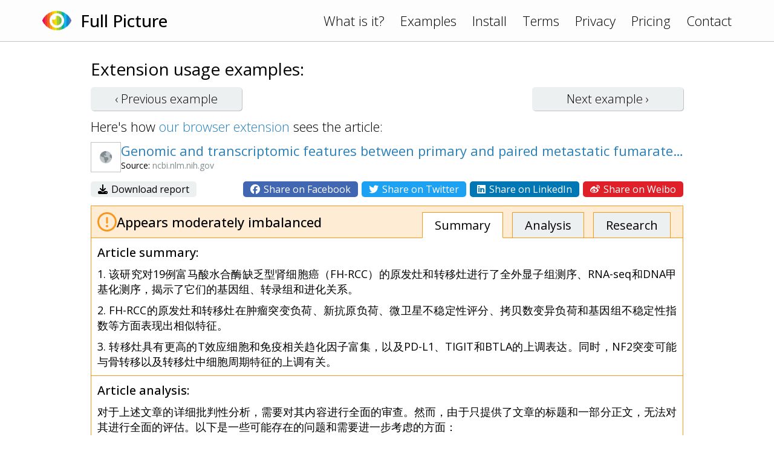

--- FILE ---
content_type: text/html; charset=UTF-8
request_url: https://www.fullpicture.app/item/0561516a2e9cdd52a5df20f8dcc7e4da
body_size: 4346
content:
<!DOCTYPE html>
<html>
    <head>
        <title>[Full Picture] Genomic and transcriptomic features between primary and paired metastatic fumarate hydratase–deficient renal cell carcinoma - PMC</title>
        <meta name="description" content="对于上述文章的详细批判性分析，需要对其内容进行全面的审查。然而，由于只提供了文章的标题和一部分正文，无法对其进行全面的评估。以下是一些可能存在的问题和需要进一步考虑的方面：  1. 偏见来源：在没有完整文章内容的情况下，很难确定作者是否存在偏见或其来源。但是，在进行批判性分析时，应该注意作者可能存在的潜在偏见，并尝试寻找证据来支持或反驳这些偏见。  2. 片面报道：如果文章只关注了某些方面而忽略了">
        <meta name="viewport" content="width=device-width, initial-scale=1.0">
<link rel="preconnect" href="https://fonts.googleapis.com">
<link rel="preconnect" href="https://fonts.gstatic.com" crossorigin>
<link href="https://fonts.googleapis.com/css2?family=Open+Sans:wght@300;400;500&display=swap" rel="stylesheet">
<link rel="stylesheet" href="/assets/frontend.css?20230121"/>
<link rel="icon" href="/assets/icon.png">
<script src="/assets/frontend.js?20230119" defer></script>
<script src="https://kit.fontawesome.com/1bd7013c99.js" crossorigin="anonymous"></script>

<!-- Google tag (gtag.js) -->
<script async src="https://www.googletagmanager.com/gtag/js?id=G-1QY7PFW8P2"></script>
<script>
window.dataLayer = window.dataLayer || [];
function gtag(){dataLayer.push(arguments);}
gtag('js', new Date());
gtag('config', 'G-1QY7PFW8P2');
</script>
        <meta property="og:url" content="/item/0561516a2e9cdd52a5df20f8dcc7e4da">
        <meta property="og:type" content="article">
        <meta property="og:title" content="[Full Picture] Genomic and transcriptomic features between primary and paired metastatic fumarate hydratase–deficient renal cell carcinoma - PMC">
        <meta property="og:description" content="对于上述文章的详细批判性分析，需要对其内容进行全面的审查。然而，由于只提供了文章的标题和一部分正文，无法对其进行全面的评估。以下是一些可能存在的问题和需要进一步考虑的方面：  1. 偏见来源：在没有完整文章内容的情况下，很难确定作者是否存在偏见或其来源。但是，在进行批判性分析时，应该注意作者可能存在的潜在偏见，并尝试寻找证据来支持或反驳这些偏见。  2. 片面报道：如果文章只关注了某些方面而忽略了">
        <meta property="og:image" content="https://www.fullpicture.app/assets/icons/258.png">
        <meta property="fb:app_id" content="720216845991086">
    </head>
    <body>
        <div class="topbar">
    <div class="content">
        <a href="/">
            <img src="/assets/icon.png" width="48" height="48">
        </a>
        <a href="/">
            <h1>Full Picture</h1>
        </a>
        <div class="links desktop">
            <a href="/#about">What is it?</a>
            <a href="/examples">Examples</a>
            <a href="/install">Install</a>
            <a href="/terms" class="wide">Terms</a>
            <a href="/privacy" class="wide">Privacy</a>
            <a href="/pricing" class="wide">Pricing</a>
            <a href="/contact">Contact</a>
        </div>
        <div class="links mobile">
            <a href="#" onClick="hamburger(); return false;">
                <i class="far fa-bars"></i>
            </a>
            <div class="menu mobile">
                <a href="/#about">What is it?</a>
                <a href="/examples">Examples</a>
                <a href="/install">Install</a>
                <a href="/terms">Terms</a>
                <a href="/privacy">Privacy</a>
                <a href="/pricing">Pricing</a>
                <a href="/contact">Contact</a>
            </div>
        </div>
    </div>
</div>
        <section>
            <div class="content text">

<h3>Extension usage examples:</h3>

<div class="example-buttons">
    <a class="btn " href="/item/5c223c8c630220c80d224032ac46f063">‹ Previous <span class="desktop">example</span></a>
    <a class="btn " href="/item/dce02b482e18e749b13f24fd317d7f54">Next <span class="desktop">example</span> ›</a>
</div>

<div>
    Here's how <a href="/install">our browser extension</a> sees the article:
</div>

<div class="example">

    <div class="title">
        <div class="wide">
            <img src="/item/screenshot/0561516a2e9cdd52a5df20f8dcc7e4da" width="50" height="50" class="screenshot">
        </div>
        <div>
            <a href="https://www.ncbi.nlm.nih.gov/pmc/articles/PMC10152735/" target="_blank">
                Genomic and transcriptomic features between primary and paired metastatic fumarate hydratase–deficient renal cell carcinoma - PMC
            </a>
            <div class="source">
                Source: <span class="grey">ncbi.nlm.nih.gov</span>
            </div>
        </div>
    </div>

    <div class="sharing wide">
        <div>
            <a href="/item/download/0561516a2e9cdd52a5df20f8dcc7e4da">
                <i class="fas fa-download"></i>
                Download report
            </a>
        </div>
        <div>
            <a rel="nofollow" href="/item/share/0561516a2e9cdd52a5df20f8dcc7e4da?type=facebook" style="background: #4267B2; color: white;">
                <i class="fab fa-facebook"></i>
                Share on Facebook
            </a>
            <a rel="nofollow" href="/item/share/0561516a2e9cdd52a5df20f8dcc7e4da?type=twitter" style="background: #1DA1F2; color: white;">
                <i class="fab fa-twitter"></i>
                Share on Twitter
            </a>
            <a rel="nofollow" href="/item/share/0561516a2e9cdd52a5df20f8dcc7e4da?type=linkedin" style="background: #0077B5; color: white;">
                <i class="fab fa-linkedin"></i>
                Share on LinkedIn
            </a>
            <a rel="nofollow" href="/item/share/0561516a2e9cdd52a5df20f8dcc7e4da?type=weibo" style="background: #DF2029; color: white;">
                <i class="fab fa-weibo"></i>
                Share on Weibo
            </a>
        </div>
    </div>

    <div class="details details2">
        <div class="rating">
            <img src="/assets/rating/2.png" width="32" height="32">
            <div>
                                                Appears moderately imbalanced                            </div>
            <div class="links desktop">
                <a href="#summary" class="active">Summary</a>
                <a href="#review">Analysis</a>
                <a href="#topics">Research</a>
            </div>
        </div>
        <a name="summary"></a>
        <div class="summary part">
            <h4>Article summary:</h4>
            <p>1. 该研究对19例富马酸水合酶缺乏型肾细胞癌（FH-RCC）的原发灶和转移灶进行了全外显子组测序、RNA-seq和DNA甲基化测序，揭示了它们的基因组、转录组和进化关系。</p>
<p>2. FH-RCC的原发灶和转移灶在肿瘤突变负荷、新抗原负荷、微卫星不稳定性评分、拷贝数变异负荷和基因组不稳定性指数等方面表现出相似特征。</p>
<p>3. 转移灶具有更高的T效应细胞和免疫相关趋化因子富集，以及PD-L1、TIGIT和BTLA的上调表达。同时，NF2突变可能与骨转移以及转移灶中细胞周期特征的上调有关。</p>
        </div>
        <a name="review"></a>
        <div class="review part">
            <h4>Article analysis:</h4>
            <p>对于上述文章的详细批判性分析，需要对其内容进行全面的审查。然而，由于只提供了文章的标题和一部分正文，无法对其进行全面的评估。以下是一些可能存在的问题和需要进一步考虑的方面：</p>
<p></p>
<p>1. 偏见来源：在没有完整文章内容的情况下，很难确定作者是否存在偏见或其来源。但是，在进行批判性分析时，应该注意作者可能存在的潜在偏见，并尝试寻找证据来支持或反驳这些偏见。</p>
<p></p>
<p>2. 片面报道：如果文章只关注了某些方面而忽略了其他重要信息，则可能存在片面报道的问题。在进行批判性分析时，应该检查文章是否提供了全面、客观和平衡的观点。</p>
<p></p>
<p>3. 无根据的主张：如果文章中出现没有充分依据支持的主张，则需要对其进行质疑。批判性分析应该关注作者是否提供了足够的证据来支持其主张，并评估这些证据是否可靠和可信。</p>
<p></p>
<p>4. 缺失的考虑点：如果文章没有涉及或讨论与研究主题相关的重要因素，则可能存在缺失考虑点的问题。在进行批判性分析时，应该注意作者是否忽略了某些关键因素，并评估这些因素对研究结果的影响。</p>
<p></p>
<p>5. 缺乏证据支持的主张：如果文章中提出了一些主张但没有提供充分的证据来支持这些主张，则需要对其进行质疑。批判性分析应该关注作者是否提供了可靠的数据和信息来支持其主张。</p>
<p></p>
<p>6. 未探索的反驳：如果文章没有涉及或讨论可能存在的反驳观点或证据，则可能存在未探索反驳的问题。在进行批判性分析时，应该考虑是否有其他观点或证据可以用来反驳作者的主张。</p>
<p></p>
<p>7. 宣传内容和偏袒：如果文章倾向于宣传某种观点、产品或服务，并且缺乏客观性和平衡性，则可能存在宣传内容和偏袒的问题。在进行批判性分析时，应该注意作者是否提供了公正、客观和平衡的信息。</p>
<p></p>
<p>8. 是否注意到可能的风险：根据文章内容，无法确定作者是否已经考虑到可能存在的风险因素。在进行批判性分析时，应该评估作者是否已经全面考虑了潜在风险，并提供相应的解决方案或建议。</p>
<p></p>
<p>9. 平等地呈现双方：如果文章在讨论争议性问题时没有平等地呈现双方观点，则可能存在偏见或不公正的问题。批判性分析应该关注作者是否提供了平衡和全面的信息，以便读者能够形成自己的观点。</p>
<p></p>
<p>需要注意的是，上述分析仅基于文章标题和部分正文，并不能对整篇文章进行全面评估。为了进行更准确和详细的批判性分析，需要获取完整的文章内容并对其进行仔细研究。</p>
        </div>
        <a name="topics"></a>
        <div class="topics part">
            <h4>Topics for further research:</h4>
            <div class="list">
                                    <a href="https://www.google.com/search?q=%E4%BD%9C%E8%80%85%E5%81%8F%E8%A7%81%E6%9D%A5%E6%BA%90%0A" target="_blank">作者偏见来源
</a>
                                    <a href="https://www.google.com/search?q=%E6%96%87%E7%AB%A0%E6%98%AF%E5%90%A6%E7%89%87%E9%9D%A2%E6%8A%A5%E9%81%93%0A" target="_blank">文章是否片面报道
</a>
                                    <a href="https://www.google.com/search?q=%E6%96%87%E7%AB%A0%E4%B8%AD%E6%98%AF%E5%90%A6%E5%AD%98%E5%9C%A8%E6%97%A0%E6%A0%B9%E6%8D%AE%E7%9A%84%E4%B8%BB%E5%BC%A0%0A" target="_blank">文章中是否存在无根据的主张
</a>
                                    <a href="https://www.google.com/search?q=%E6%96%87%E7%AB%A0%E6%98%AF%E5%90%A6%E5%BF%BD%E7%95%A5%E4%BA%86%E9%87%8D%E8%A6%81%E7%9A%84%E8%80%83%E8%99%91%E7%82%B9%0A" target="_blank">文章是否忽略了重要的考虑点
</a>
                                    <a href="https://www.google.com/search?q=%E6%96%87%E7%AB%A0%E4%B8%AD%E6%98%AF%E5%90%A6%E7%BC%BA%E4%B9%8F%E8%AF%81%E6%8D%AE%E6%94%AF%E6%8C%81%E7%9A%84%E4%B8%BB%E5%BC%A0%0A" target="_blank">文章中是否缺乏证据支持的主张
</a>
                                    <a href="https://www.google.com/search?q=%E6%96%87%E7%AB%A0%E6%98%AF%E5%90%A6%E6%9C%AA%E6%8E%A2%E7%B4%A2%E5%8F%8D%E9%A9%B3%E8%A7%82%E7%82%B9%E6%88%96%E8%AF%81%E6%8D%AE%0A" target="_blank">文章是否未探索反驳观点或证据
</a>
                                    <a href="https://www.google.com/search?q=%E6%96%87%E7%AB%A0%E6%98%AF%E5%90%A6%E5%AD%98%E5%9C%A8%E5%AE%A3%E4%BC%A0%E5%86%85%E5%AE%B9%E5%92%8C%E5%81%8F%E8%A2%92%0A" target="_blank">文章是否存在宣传内容和偏袒
</a>
                                    <a href="https://www.google.com/search?q=%E4%BD%9C%E8%80%85%E6%98%AF%E5%90%A6%E6%B3%A8%E6%84%8F%E5%88%B0%E5%8F%AF%E8%83%BD%E7%9A%84%E9%A3%8E%E9%99%A9%E5%9B%A0%E7%B4%A0%0A" target="_blank">作者是否注意到可能的风险因素
</a>
                                    <a href="https://www.google.com/search?q=%E6%96%87%E7%AB%A0%E6%98%AF%E5%90%A6%E5%B9%B3%E7%AD%89%E5%9C%B0%E5%91%88%E7%8E%B0%E5%8F%8C%E6%96%B9%E8%A7%82%E7%82%B9%0A%0A%E9%80%9A%E8%BF%87%E5%AF%B9%E8%BF%99%E4%BA%9B%E5%85%B3%E9%94%AE%E7%9F%AD%E8%AF%AD%E7%9A%84%E6%90%9C%E7%B4%A2%EF%BC%8C%E7%94%A8%E6%88%B7%E5%8F%AF%E4%BB%A5%E6%89%BE%E5%88%B0%E6%9B%B4%E5%A4%9A%E5%85%B3%E4%BA%8E%E6%96%87%E7%AB%A0%E5%86%85%E5%AE%B9%E7%9A%84%E4%BF%A1%E6%81%AF%EF%BC%8C%E5%B9%B6%E8%BF%9B%E8%A1%8C%E6%9B%B4%E5%85%A8%E9%9D%A2%E7%9A%84%E6%89%B9%E5%88%A4%E6%80%A7%E5%88%86%E6%9E%90%E3%80%82" target="_blank">文章是否平等地呈现双方观点

通过对这些关键短语的搜索，用户可以找到更多关于文章内容的信息，并进行更全面的批判性分析。</a>
                            </div>
        </div>

    </div>

</div>

            </div>
        </section>
    <script defer src="https://static.cloudflareinsights.com/beacon.min.js/vcd15cbe7772f49c399c6a5babf22c1241717689176015" integrity="sha512-ZpsOmlRQV6y907TI0dKBHq9Md29nnaEIPlkf84rnaERnq6zvWvPUqr2ft8M1aS28oN72PdrCzSjY4U6VaAw1EQ==" data-cf-beacon='{"version":"2024.11.0","token":"1f8b691dfa8745a29819e6fa676edd29","r":1,"server_timing":{"name":{"cfCacheStatus":true,"cfEdge":true,"cfExtPri":true,"cfL4":true,"cfOrigin":true,"cfSpeedBrain":true},"location_startswith":null}}' crossorigin="anonymous"></script>
</body>
</html>

--- FILE ---
content_type: text/css
request_url: https://www.fullpicture.app/assets/frontend.css?20230121
body_size: 1646
content:
BODY {
    font-family: Open Sans, sans-serif;
    font-size: 22px;
    margin: 70px 0 0 0;
    font-weight: 300;
}

BODY * {
    box-sizing: border-box;
}

DIV.content {
    width: 980px;
    margin: 0 auto;
}

@media (max-width: 1019px) {
  DIV.content {
    width: calc(100vw - 40px);
  }
  .wide {
    display: none !important;
  }
}

@media (max-width: 699px) {
  DIV.content {
    width: calc(100vw - 20px);
  }
  .desktop {
    display: none !important;
  }
}

@media (min-width: 700px) {
  .mobile {
    display: none !important;
  }
}

A {
    color: #2980b9;
    text-decoration: none;
}

A:hover {
    text-decoration: underline;
}

STRONG {
    font-weight: 500;
}

/* Top bar and header */

HEADER {
    background-image: url(header.png);
    background-size: cover;
    background-repeat: no-repeat;
    border-bottom: 1px solid #bdc3c7;
    margin-top: -70px;
}

DIV.topbar DIV.content, DIV.jumbotron {
    display: flex;
    align-items: center;
    width: calc(100vw - 40px);
    max-width: 1140px;
}

DIV.topbar {
    padding: 10px 0;
    width: calc(100vw);
    position: fixed;
    top: 0;
    left: 0;
    right: 0;
    transition: background .5s;
    background: #fdfdfd;
    border-bottom: 1px solid #bdc3c7;
    z-index: 100;
}

BODY.index DIV.topbar {
    background: rgba(255, 255, 255, 0);
    border-color: transparent;
}

BODY.scrolled DIV.topbar,
BODY.hamburger DIV.topbar {
    background: #fdfdfd;
    border-color: #bdc3c7;
}

H1 {
    font-size: 28px;
    font-weight: 500;
    margin: 0 0 0 15px;
    white-space: nowrap;
}

DIV.topbar DIV.links {
    width: 100%;
    text-align: right;
}

DIV.topbar A {
    color: black;
    text-decoration: none;
}

DIV.topbar A IMG {
    display: block;
}

DIV.topbar DIV.links A {
    display: inline-block;
    margin-left: 20px;
}

DIV.topbar DIV.links I.fa-bars {
    font-size: 32px;
}

DIV.topbar DIV.menu {
    position: fixed;
    top: 66px;
    left: 0;
    right: 0;
    text-align: left;
    height: 0;
    overflow-y: hidden;
    transition: height .5s;
    background: #fdfdfd;
}

DIV.topbar DIV.menu A {
    display: block;
    font-size: 26px;
    padding: 5px 0;
}

BODY.hamburger DIV.topbar DIV.menu {
    border-bottom: 1px solid #bdc3c7;
    padding: 5px 0;
    height: 282px;
}

/* Jumbotron */

DIV.jumbotron > DIV {
    max-width: 580px;
}

DIV.jumbotron {
    justify-content: space-between;
    padding: 100px 0 50px 0;
}

@media (max-width: 1179px) {
  DIV.jumbotron
  {
    justify-content: center;
  }
  DIV.jumbotron > DIV:last-child
  {
    display: none;
  }
}

H2 {
    font-size: 44px;
    font-weight: 300;
    margin: 0;
}

DIV.jumbotron P {
    margin: 20px 0 35px 0;
}

DIV.jumbotron A.button {
    background: #ecf0f1;
    color: black;
    text-decoration: none;
    font-size: 28px;
    padding: 10px 0px;
    border-radius: 8px;
    box-shadow: 1px 1px #bdc3c7;
    display: inline-block;
    width: 270px;
    text-align: center;
}

DIV.jumbotron A.button.main {
    background: #2980b9;
    color: white;
}

DIV.jumbotron A:active {
    margin: 1px -1px -1px 1px;
    box-shadow: none;
}

DIV.jumbotron DIV.buttons {
    display: flex;
    gap: 5px;
    font-size: 18px;
}

@media (max-width: 699px) {
    DIV.jumbotron DIV.buttons {
        flex-direction: column;
    }
}

/* Page contents */

H3 {
    font-size: 28px;
    font-weight: normal;
    margin: 10px 0 20px 0;
}

SECTION {
    padding: 15px 0 0 0;
}

@media (max-width: 699px) {
    SECTION {
        padding-top: 5px;
    }
}

DIV.text P {
    margin: 20px 0;
    text-align: justify;
    line-height: 1.4em;
}

DIV.text A {
    color: #2980b9;
    text-decoration: none;
}

DIV.text A:hover {
    text-decoration: underline;
}

A[name] {
    display: block;
    margin-top: -60px;
    padding-bottom: 60px;
}

/* Form fields */

INPUT[type=text], INPUT[type=password] {
    outline: none;
    font-family: "Open Sans", sans-serif;
    font-size: 20px;
    border-radius: 5px;
    border: 1px solid #bdc3c7;
    padding: 6px 10px;
    margin: 7px 0;
}

A.btn, BUTTON {
    outline: none;
    border: none;
    padding: 6px 30px;
    font-family: "Open Sans", sans-serif;
    font-size: 20px;
    border-radius: 5px;
    cursor: pointer;
    box-shadow: 1px 1px #bdc3c7;
    background: #ecf0f1;
    color: black !important;
    min-width: 160px;
    margin: 6px 0;
    text-decoration: none !important;
    text-align: center;
}

A.btn:active, BUTTON:active {
    margin: 7px -1px 5px 1px;
    box-shadow: none;
}

A.btn.main, BUTTON.main, BODY.active BUTTON {
    background: #2980b9;
    color: white;
}

BUTTON[disabled], A.btn.disabled {
    opacity: 0.5;
    cursor: pointer;
    pointer-events: none;
}

BUTTON.login {
    width: 280px;
}


/* Scaffolding */

DIV.div2 {
    display: flex;
    justify-content: space-between;    
}

IMG.help {
    border: 1px solid #bdc3c7;
}

/* Explanation */

IMG.wide {
    width: 100%;
    height: auto;
}

/* Browsers */

DIV.div5 {
    display: flex;
}

DIV.div5 > DIV {
    width: 20%;
    text-align: center;
    margin-bottom: 10px;
}

@media (max-width: 699px) {
    DIV.div5 {
        flex-wrap: wrap;
        justify-content: center;
    }
    DIV.div5 > DIV {
        width: 170px;
    }
}


DIV.div5 > DIV A.btn {
    margin-top: 5px;
    display: inline-block;
    width: 150px;
    padding: 6px 10px;    
}

DIV.div5 IMG.disabled {
    opacity: 35%;
}

@media (max-width: 1019px) {
    DIV.div5 IMG {
        width: 96px;
        height: 96px;
    }
    BODY DIV.div5 > DIV A.btn {
        min-width: 120px;
        width: 120px;
    }
}


/* Examples */

DIV.example {
    margin: 8px 0;
    font-weight: normal;
}

DIV.example DIV.title {
    display: flex;
    gap: 10px;
    width: 100%;
    align-items: center
}

DIV.example DIV.title IMG {
    display: block;
    border: 1px solid #bdc3c7;
    margin-top: 3px;
}

DIV.example DIV.title A {
    display: block;
    width: 930px;
    overflow: hidden;
    white-space: nowrap;
    text-overflow: ellipsis;
}

@media (max-width: 1019px) {
    DIV.example DIV.title A {
        width: calc(100vw - 40px);
    }
}

DIV.example DIV.title DIV.source {
    font-size: 14px;
}

DIV.example DIV.title DIV.source SPAN.grey {
    color: #7f8c8d;
}

DIV.example DIV.details {
    margin-top: 14px;
    font-size: 18px;
}

DIV.example DIV.details0 {
    border: 1px solid #a5cd39;
}

DIV.example DIV.details1 {
    border: 1px solid #00b2ee;
}

DIV.example DIV.details2 {
    border: 1px solid #f7971e;
}

DIV.example DIV.details3 {
    border: 1px solid #ed3a36;
}

DIV.example DIV.details DIV.rating {
    display: flex;
    align-items: center;
    gap: 10px;
    font-size: 22px;
    font-weight: 500;
    padding: 10px;
    border-top-right-radius: 4px;
    border-top-left-radius: 4px;
    position: relative;
}

DIV.example DIV.details0 DIV.rating {
    background: #f6ffde;
}

DIV.example DIV.details1 DIV.rating {
    background: #def7ff;
}

DIV.example DIV.details2 DIV.rating {
    background: #ffecd4;
}

DIV.example DIV.details3 DIV.rating {
    background: #ffe6e6;
}

DIV.example DIV.details DIV.rating DIV.links {
    position: absolute;
    font-size: 20px;
    font-weight: normal;
    right: 20px;
    bottom: -1px;
}

DIV.example DIV.details DIV.rating DIV.links A {
    display: inline-block;
    color: black;
    text-decoration: none;
    padding: 7px 20px;
    background: #ecf0f1;
    margin-left: 10px;
    border-top: 1px solid #bdc3c7;
    border-left: 1px solid #bdc3c7;
    border-right: 1px solid #bdc3c7;
    border-bottom: 1px solid transparent;
}

DIV.example DIV.details DIV.rating DIV.links A.active {
    border-bottom: 1px solid white;
    background: white;
}

DIV.example DIV.details0 DIV.rating DIV.links A {
    border-color: #a5cd39;
}

DIV.example DIV.details1 DIV.rating DIV.links A {
    border-color: #00b2ee;
}

DIV.example DIV.details2 DIV.rating DIV.links A {
    border-color: #f7971e;
}

DIV.example DIV.details3 DIV.rating DIV.links A {
    border-color: #ed3a36;
}

DIV.example DIV.details DIV.part {
    padding: 10px;
}

DIV.example DIV.details0 DIV.part {
    border-top: 1px solid #a5cd39;
}

DIV.example DIV.details1 DIV.part {
    border-top: 1px solid #00b2ee;
}

DIV.example DIV.details2 DIV.part {
    border-top: 1px solid #f7971e;
}

DIV.example DIV.details3 DIV.part {
    border-top: 1px solid #ed3a36;
}

DIV.example DIV.details DIV.part H4 {
    margin: 0 0 10px 0;
    font-weight: 500;
    font-size: 20px;
}

DIV.example DIV.details DIV.part P {
    margin: 10px 0;
}

DIV.example DIV.details DIV.part P:last-child {
    margin-bottom: 0;
}

DIV.example DIV.details DIV.topics DIV.list {
    font-size: 17px;
    margin-top: 5px;
}

DIV.example DIV.details DIV.topics DIV.list A {
    display: inline-block;
    color: black;
    background: #ecf0f1;
    padding: 1px 6px;
    border-radius: 3px;
    text-decoration: none;
    width: auto;
    margin: 0 2px 6px 0;
}

DIV.example DIV.details DIV.topics DIV.list A:hover {
    color: #34495e;
}

DIV.example-buttons {
    display: flex;
    justify-content: space-between;
    margin: -15px 0 5px 0;
}

DIV.example-buttons A {
    width: 250px;
}

@media (max-width: 699px) {
    DIV.example-buttons A {
        width: 150px;
    }
}

DIV.example DIV.sharing {
    margin-top: 10px;
    display: flex;
    justify-content: space-between;
}

DIV.example DIV.sharing A {
    font-size: 16px;
    display: inline-block;
    text-decoration: none !important;
    background: #ecf0f1;
    color: black;
    padding: 2px 12px;
    border-radius: 5px;
}

DIV.example DIV.sharing A I {
    margin-right: 2px;
}

/* Pricing */

TABLE.pricing {
    width: 100%;
    font-size: 26px;
}

TD {
    border-bottom: 1px solid #bdc3c7;
    padding: 8px 0;
}
TR:first-child TD {
    padding-top: 0;
}
TR:last-child TD {
    border: none;
}

TD:last-child {
    text-align: right;
}


